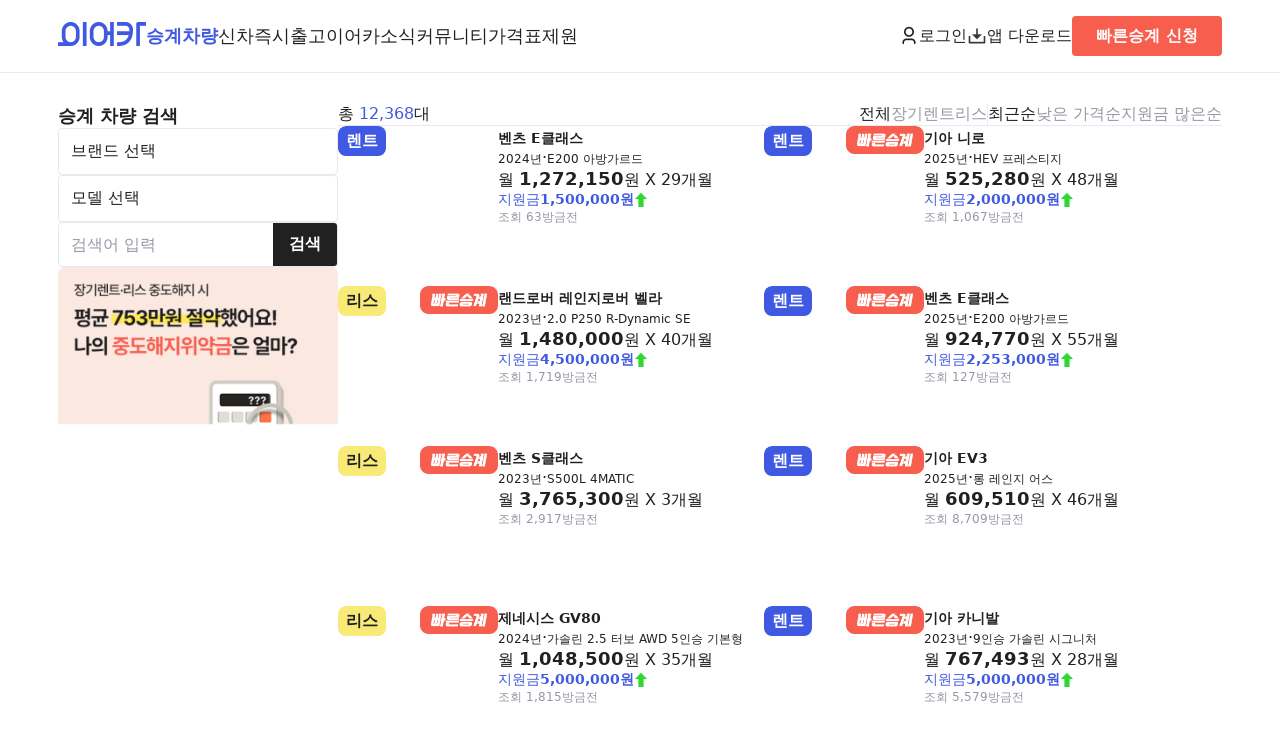

--- FILE ---
content_type: text/html; charset=UTF-8
request_url: https://www.eacar.co.kr/car
body_size: 54477
content:

<!DOCTYPE html>
<html lang="ko">
<head>
	<!-- Google Tag Manager -->
	<script>(function(w,d,s,l,i){w[l]=w[l]||[];w[l].push({'gtm.start':
				new Date().getTime(),event:'gtm.js'});var f=d.getElementsByTagName(s)[0],
			j=d.createElement(s),dl=l!='dataLayer'?'&l='+l:'';j.async=true;j.src=
			'https://www.googletagmanager.com/gtm.js?id='+i+dl;f.parentNode.insertBefore(j,f);
		})(window,document,'script','dataLayer','GTM-WXSRLVP');</script>
	<!-- End Google Tag Manager -->

	<!-- Google tag (gtag.js) -->
	<script async src="https://www.googletagmanager.com/gtag/js?id=AW-316109629"></script>
	<script>
		window.dataLayer = window.dataLayer || [];
		function gtag(){dataLayer.push(arguments);}
		gtag('js', new Date());

		gtag('config', 'AW-316109629');
	</script>
	<!-- Event snippet for 빠른승계신청완료 conversion page
In your html page, add the snippet and call gtag_report_conversion when someone clicks on the chosen link or button. -->
	<script>
		function gtag_report_conversion(send_to, event_name) {
			/*gtag('event', event_name, {
				'send_to': send_to,
				'value' : 1.0,
				'currency': 'KRW'
			});
			return false;*/
		}

		function gtag_report_conversion_premium_request() {
			gtag_report_conversion('AW-316109629/WZKNCLrDisgZEL3m3ZYB', 'conversion');
		}

		function gtag_report_conversion_newcar_request() {
			gtag_report_conversion('AW-316109629/LEXTCKuGjoYbEL3m3ZYB', 'conversion');
		}
		function gtag_report_conversion_trust_request() {
			gtag_report_conversion('AW-316109629/LEXTCKuGjoYbEL3m3ZYB', 'conversion');
		}

	</script>


	<meta name="NaverBot" content="All" />
	<meta name="NaverBot" content="index,follow" />
	<meta name="Yeti" content="All" />
	<meta name="Yeti" content="index,follow" />
	<meta charset="UTF-8" />
	<meta name="viewport" content="width=device-width, initial-scale=1.0, maximum-scale=1.0, user-scalable=0" />
	<link rel="shortcut icon" href="/assets/images/favicon.ico">
	<link rel="stylesheet" as="style" crossorigin href="https://cdn.jsdelivr.net/gh/orioncactus/pretendard@v1.3.9/dist/web/variable/pretendardvariable.min.css" />
	<link rel="stylesheet" href="/assets/css/settings.css?v=1.4.6" />
	<link rel="stylesheet" href="/assets/css/style.css?v=1.4.6" />

	<script type="application/ld+json">
    
	{
	"@context": "https:\/\/schema.org\/",
	"@type": "ItemList",
	"itemListElement": [
		{
			"@type": "ListItem",
			"position": 1,
			"url": "https:\/\/www.eacar.co.kr\/car\/41585",
			"name": "  \uc7a5\uae30\ub80c\ud2b8 \uc2b9\uacc4",
			"image": "https:\/\/static.eacar.co.kr\/attachments\/car\/41585\/1768541635924900_200.jpg"
		},
		{
			"@type": "ListItem",
			"position": 2,
			"url": "https:\/\/www.eacar.co.kr\/car\/37707",
			"name": "  \uc7a5\uae30\ub80c\ud2b8 \uc2b9\uacc4",
			"image": "https:\/\/static.eacar.co.kr\/attachments\/car\/37707\/175280249557050_200.jpg"
		},
		{
			"@type": "ListItem",
			"position": 3,
			"url": "https:\/\/www.eacar.co.kr\/car\/35138",
			"name": "  \ub9ac\uc2a4 \uc2b9\uacc4",
			"image": "https:\/\/static.eacar.co.kr\/attachments\/car\/35138\/174477884259430_200.jpg"
		},
		{
			"@type": "ListItem",
			"position": 4,
			"url": "https:\/\/www.eacar.co.kr\/car\/41492",
			"name": "  \uc7a5\uae30\ub80c\ud2b8 \uc2b9\uacc4",
			"image": "https:\/\/static.eacar.co.kr\/attachments\/car\/41492\/176835140608370_200.jpg"
		},
		{
			"@type": "ListItem",
			"position": 5,
			"url": "https:\/\/www.eacar.co.kr\/car\/33933",
			"name": "  \ub9ac\uc2a4 \uc2b9\uacc4",
			"image": "https:\/\/static.eacar.co.kr\/attachments\/car\/33933\/173950629197060_200.jpg"
		},
		{
			"@type": "ListItem",
			"position": 6,
			"url": "https:\/\/www.eacar.co.kr\/car\/33168",
			"name": "  \uc7a5\uae30\ub80c\ud2b8 \uc2b9\uacc4",
			"image": "https:\/\/static.eacar.co.kr\/attachments\/car\/33168\/173681575037010_200.jpg"
		},
		{
			"@type": "ListItem",
			"position": 7,
			"url": "https:\/\/www.eacar.co.kr\/car\/39500",
			"name": "  \ub9ac\uc2a4 \uc2b9\uacc4",
			"image": "https:\/\/static.eacar.co.kr\/attachments\/car\/39500\/176050732516710_200.jpg"
		},
		{
			"@type": "ListItem",
			"position": 8,
			"url": "https:\/\/www.eacar.co.kr\/car\/26053",
			"name": "  \uc7a5\uae30\ub80c\ud2b8 \uc2b9\uacc4",
			"image": "https:\/\/static.eacar.co.kr\/attachments\/car\/26053\/171230849673040_200.jpg"
		},
		{
			"@type": "ListItem",
			"position": 9,
			"url": "https:\/\/www.eacar.co.kr\/car\/33697",
			"name": "  \uc7a5\uae30\ub80c\ud2b8 \uc2b9\uacc4",
			"image": "https:\/\/static.eacar.co.kr\/attachments\/car\/33697\/173880647532240_200.jpg"
		},
		{
			"@type": "ListItem",
			"position": 10,
			"url": "https:\/\/www.eacar.co.kr\/car\/35643",
			"name": "  \uc7a5\uae30\ub80c\ud2b8 \uc2b9\uacc4",
			"image": "https:\/\/static.eacar.co.kr\/attachments\/car\/35643\/174546559161140_200.jpg"
		}
	]
}
    	
</script>
	<script src="https://accounts.google.com/gsi/client" async defer></script>
	<script src="https://appleid.cdn-apple.com/appleauth/static/jsapi/appleid/1/en_US/appleid.auth.js"></script>
	<script src="https://developers.kakao.com/sdk/js/kakao.js"></script>

	<meta property="og:type" content="website">
	<title>장기렌트 리스 승계 실시간 리스트 - 이어카</title>
	<meta name="description" content="이어카에서 장기렌트 리스 승계 차량을 검색하고 실시간 채팅으로 빠르고 안전한 승계 하세요." />
	<meta name="keywords" content="리스승계, 렌트승계, 장기렌트승계, 승계, 리스, 자동차리스, 중고차리스, 중고차장기렌트, 중고차렌트, 차량렌탈, 중고리스, 수입중고차리스, 중고차리스승계, 수입차리스승계, K5, K8, K3, 그랜져, 쏘나타, 아반떼, 팰리세이드, 투싼, 싼타페, 벤츠, BMW, 아우디, 현대, 기아, 쌍용, SM, 쏘렌토, 소포티지, 렉서스">

	<meta property="og:site_name" content="장기 렌터카 리스 승계 중고차 커뮤니티 신차견적비교 신차장기렌트 신차리스 | 이어카">
	<meta property="og:type" content="website">
	<meta property="og:url" content="https://www.eacar.co.kr/">
	<meta property="og:title" content="장기렌트 리스 승계 실시간 리스트 - 이어카">
	<meta property="og:description" content="이어카에서 장기렌트 리스 승계 차량을 검색하고 실시간 채팅으로 빠르고 안전한 승계 하세요.">
	<meta property="og:image" content="https://www.eacar.co.kr/assets/images/thumbnail_eacar.png?v=1.4.6">
	<meta property="twitter:image" content="https://www.eacar.co.kr/assets/images/thumbnail_eacar.png?v=1.4.6">	<meta property="twitter:url" content="https://www.eacar.co.kr/">
	<meta property="twitter:title" content="장기렌트 리스 승계 실시간 리스트 - 이어카">
	<meta name="twitter:card" content="summary">
	<meta property="twitter:description" content="이어카에서 장기렌트 리스 승계 차량을 검색하고 실시간 채팅으로 빠르고 안전한 승계 하세요.">
	<link rel="canonical" href="https://www.eacar.co.kr/car" />

	<script src="https://code.jquery.com/jquery-3.7.1.min.js" integrity="sha256-/JqT3SQfawRcv/BIHPThkBvs0OEvtFFmqPF/lYI/Cxo=" crossorigin="anonymous"></script>
	<script src="/assets/js/common.js?v=1.4.6"></script>

	<script type="text/javascript" charset="UTF-8" src="//t1.daumcdn.net/kas/static/kp.js"></script>
	<script type="text/javascript">
		kakaoPixel('5695884075889740358').pageView();
	</script>
	<script>
		!function (w, d, t) {
			w.TiktokAnalyticsObject=t;var ttq=w[t]=w[t]||[];ttq.methods=["page","track","identify","instances","debug","on","off","once","ready","alias","group","enableCookie","disableCookie"],ttq.setAndDefer=function(t,e){t[e]=function(){t.push([e].concat(Array.prototype.slice.call(arguments,0)))}};for(var i=0;i<ttq.methods.length;i++)ttq.setAndDefer(ttq,ttq.methods[i]);ttq.instance=function(t){for(var e=ttq._i[t]||[],n=0;n<ttq.methods.length;n++)ttq.setAndDefer(e,ttq.methods[n]);return e},ttq.load=function(e,n){var i="https://analytics.tiktok.com/i18n/pixel/events.js";ttq._i=ttq._i||{},ttq._i[e]=[],ttq._i[e]._u=i,ttq._t=ttq._t||{},ttq._t[e]=+new Date,ttq._o=ttq._o||{},ttq._o[e]=n||{};var o=document.createElement("script");o.type="text/javascript",o.async=!0,o.src=i+"?sdkid="+e+"&lib="+t;var a=document.getElementsByTagName("script")[0];a.parentNode.insertBefore(o,a)};

			ttq.load('CJETTQ3C77U2Q32BT45G');
			ttq.page();
		}(window, document, 'ttq');
	</script>

	<!-- Meta Pixel Code -->
	<script>
		!function(f,b,e,v,n,t,s)
		{if(f.fbq)return;n=f.fbq=function(){n.callMethod?
			n.callMethod.apply(n,arguments):n.queue.push(arguments)};
			if(!f._fbq)f._fbq=n;n.push=n;n.loaded=!0;n.version='2.0';
			n.queue=[];t=b.createElement(e);t.async=!0;
			t.src=v;s=b.getElementsByTagName(e)[0];
			s.parentNode.insertBefore(t,s)}(window, document,'script',
			'https://connect.facebook.net/en_US/fbevents.js');
		fbq('init', '722243839149799');
		fbq('track', 'PageView');
	</script>
	<noscript><img height="1" width="1" style="display:none"
				   src="https://www.facebook.com/tr?id=722243839149799&ev=PageView&noscript=1"
		/></noscript>
	<!-- End Meta Pixel Code -->


	<!-- adsense -->
		<meta name="naver-site-verification" content="5399f1224a5b1b962ca209b46fafab05c6683df2" />

	<!-- Taboola Pixel Code -->
	<script type='text/javascript'>
		window._tfa = window._tfa || [];
		window._tfa.push({notify: 'event', name: 'page_view', id: 1883936});
		!function (t, f, a, x) {
			if (!document.getElementById(x)) {
				t.async = 1;t.src = a;t.id=x;f.parentNode.insertBefore(t, f);
			}
		}(document.createElement('script'),
			document.getElementsByTagName('script')[0],
			'//cdn.taboola.com/libtrc/unip/1883936/tfa.js',
			'tb_tfa_script');
	</script>
	<!-- End of Taboola Pixel Code -->
	<!-- Taboola Pixel Code -->
	<script>
		_tfa.push({notify: 'event', name: 'lead', id: 1883936});
	</script>
	<!-- End of Taboola Pixel Code -->


</head>
<body>
<!-- Google Tag Manager (noscript) -->
<noscript><iframe src="https://www.googletagmanager.com/ns.html?id=GTM-WXSRLVP"
				  height="0" width="0" style="display:none;visibility:hidden"></iframe></noscript>
<!-- End Google Tag Manager (noscript) -->
<script src="//wcs.naver.net/wcslog.js"></script>
<script >
	if(!wcs_add) var wcs_add = {};
	wcs_add["wa"] = "9a68b5a803e0a";
	if(window.wcs) {
		wcs_do();
	}
</script>

<header>
	<div class="container">
		<nav class="p-navbar pc">
			<div class="p-navbar-l">
				<a href="/" class="ci"><img src="/assets/images/ci.png" alt="이어카"></a>
				<ul class="menu">
					<li><a href="/car" class="selected">승계차량</a></li>
					<li><a href="/newcar" class="">신차즉시출고</a></li>
					<!--<li><a href="/bid" class="">견적어때</a></li>-->
					<li><a href="/article" class="">이어카소식</a></li>
					<li><a href="/community" class="">커뮤니티</a></li>
					<li><a href="/price" class="">가격표</a></li>
					<li><a href="/specific" class="">제원</a></li>
				</ul>
			</div>
			<div class="p-navbar-r">
														<button type="button" class="btn-login btn_open_login"><img src="/assets/images/icon_user.png" class="btn-icon">로그인</button>
												<a href="http://go.eacar.co.kr/65d7f81c927ce" target="_blank"><img src="/assets/images/icon_download.png" class="btn-icon">앱 다운로드</a>
				<!--TODO-->

									<a href="/premium/request" class="btn-quick subtitle2">빠른승계 신청</a>
				
			</div>
		</nav>
		<nav class="m-navbar mobile">
			<div class="m-navbar-t">
				<div>
					<div class="btn-menu">
						<a id="btn_open_sidemenu">
							<img src="/assets/images/menu.png" alt="메뉴">
						</a>
					</div>
					<a href="/" class="ci"><img src="/assets/images/ci.png" alt="이어카"></a>
				</div>

				<div>
															<button type="button" class="btn-login btn_open_login deafult">로그인</button>

									
					<a href="/premium/request" class="btn-quick subtitle2">빠른승계 신청</a>
				</div>
			</div>
			<div class="divider"></div>
			<div class="m-navbar-b">
				<ul class="menu">
					<li><a href="/car" class="selected">승계차량</a></li>
					<li><a href="/newcar" class="">신차즉시출고</a></li>
					<!--<li><a href="/bid" class="">견적어때</a></li>-->
					<li><a href="/article" class="">이어카소식</a></li>
					<li><a href="/community" class="">커뮤니티</a></li>
					<li><a href="/price" class="">가격표</a></li>
					<li><a href="/specific" class="">제원</a></li>
				</ul>
			</div>
		</nav>
	</div>
</header>

<div class="m-menu" id="m_side_menu">
	<a class="btn-close" id="btn_close_sidemenu"><img src="/assets/images/close.png" alt="닫기"></a>
			<button class="login subtitle1 btn_open_login" href="#">로그인을 해주세요. <img src="/assets/images/arrow_right.png"></button>
			<ul class="menu">
		<li><a href="/car" class="subtitle2">승계차량</a>
			<ul>
				<li><a href="/car?premium=1">빠른승계차량</a></li>
				<li><a href="/car?contract=1">장기렌트</a></li>
				<li><a href="/car?contract=2">리스</a></li>
			</ul>
		</li>
		<li><a href="/newcar" class="subtitle2">신차즉시출고 <b class="caption1 text-orange050">&nbsp;NEW</b></a>
			<ul>
				<li><a href="/newcar/live">실시간즉시출고</a></li>
				<li><a href="/newcar/model">차종별보기</a></li>
				<li><a href="/newcar/trust">저신용보기</a></li>
				<li><a href="/newcar/business">사업자전용</a></li>
			</ul>
		</li>
		<li><a href="/article" class="subtitle2">이어카소식</a>
			<ul>
				<li><a href="/article">블로그</a></li>
				<li><a href="/channel">이어카채널</a></li>
				<li><a href="/premium">E-스토리</a></li>
				<li><a href="/safe">안전도평가</a></li>
			</ul>
		</li>
		<li><a href="/community" class="subtitle2">커뮤니티</a>
			<ul>
				<li><a href="/community/find">승계찾아줘</a></li>
				<!--<li><a href="/community/newcar">견적어때</a></li>-->
				<li><a href="/community/ai">AI에게 물어봐</a></li>
				<li><a href="/community/free">수다방</a></li>
			</ul>
		</li>
		<!--<li><a href="/bid" class="subtitle2">견적어때 <b class="caption1 text-orange050">&nbsp;NEW</b></a></li>-->
		<li><a href="/price" class="subtitle2">가격표</a></li>
		<li><a href="/specific" class="subtitle2">제원</a></li>
		<li><a href="/notice" class="subtitle2">공지사항</a></li>

	</ul>
	<div class="btn-wrap">
		<a href="http://go.eacar.co.kr/65d8114856868" class="btn-primary">앱 다운로드</a>
		<a href="/premium/request" class="btn-quick">빠른승계 신청</a>
        <button type="button" class="btn-form btn-form btn_pop_request" data-kind="간편상담" data-title="" data-subtitle="간편상담">간편상담</button>
	</div>
</div>


<main class="car">
	<div class="container">
		<aside>
			<h2 class="subtitle1 pc">승계 차량 검색</h2>
			<form name="frmSearch" id="frmSearch">
			<div class="box-wrap">
				<div class="box">
					<select name="brand" class="search_select search_brand" >
						<option value="" disabled selected>브랜드 선택</option>
						<option value="">전체</option>
												<option value="2" >기아 (4,406개)</option>
												<option value="5" >현대 (2,999개)</option>
												<option value="146" >제네시스 (1,497개)</option>
												<option value="68" >벤츠 (946개)</option>
												<option value="67" >BMW (911개)</option>
												<option value="1" >쉐보레(대우) (245개)</option>
												<option value="70" >아우디 (215개)</option>
												<option value="4" >쌍용 (214개)</option>
												<option value="3" >르노삼성 (167개)</option>
												<option value="139" >테슬라 (167개)</option>
												<option value="72" >미니 (92개)</option>
												<option value="82" >랜드로버 (72개)</option>
												<option value="120" >포르쉐 (70개)</option>
												<option value="71" >폭스바겐 (54개)</option>
												<option value="74" >볼보 (47개)</option>
												<option value="111" >지프 (46개)</option>
												<option value="118" >포드 (45개)</option>
												<option value="78" >렉서스 (23개)</option>
												<option value="273" >폴스타 (23개)</option>
												<option value="88" >마세라티 (22개)</option>
												<option value="87" >링컨 (21개)</option>
												<option value="110" >재규어 (15개)</option>
												<option value="112" >캐딜락 (13개)</option>
												<option value="77" >도요타 (8개)</option>
												<option value="93" >벤틀리 (6개)</option>
												<option value="73" >푸조 (5개)</option>
												<option value="241" >DS (2개)</option>
												<option value="81" >람보르기니 (2개)</option>
												<option value="102" >시트로엥 (2개)</option>
												<option value="140" >맥라렌 (1개)</option>
												<option value="282" >신위안(제이스 모빌리티) (1개)</option>
												<option value="109" >인피니티 (1개)</option>
												<option value="125" >혼다 (1개)</option>
												<option value="117" >페라리 (1개)</option>
											</select>
				</div>
				<div class="box">
					<select name="model" class="search_select search_model" >
						<option value="" disabled selected>모델 선택</option>
						<option value="">전체</option>
											</select>
				</div>
				<!--<div class="box btn-box text-grey050"><a>영상 매물만 보기</a></div>-->
				<div class="box">
					<input type="text" placeholder="검색어 입력" name="query" value="">
					<button class="btn-grey btn_search"><b>검색</b></button>
				</div>
			</div>
				<input type="hidden" name="contract" value=""/>
				<input type="hidden" name="sort" value="최근순"/>
				<input type="hidden" name="page" value="1"/>
			</form>
			<a class="banner-quick-side" href="/premium/request">
				<img src="/assets/images/quick_banner_01.png">
			</a>
		</aside>
		<section class="car-list-wrap">
			<div class="list-filter">
				<p class="list-num">총 <span class="text-primary">12,368</span>대</p>
				<div>
					<ul class="type">
						<li class="selected"><a href="?sort=%EC%B5%9C%EA%B7%BC%EC%88%9C&contract=&page=1">전체</a></li>
						<li class=""><a href="?sort=%EC%B5%9C%EA%B7%BC%EC%88%9C&contract=1&page=1">장기렌트</a></li>
						<li class=""><a href="?sort=%EC%B5%9C%EA%B7%BC%EC%88%9C&contract=2&page=1">리스</a></li>
					</ul>
					<ul class="sort">
												<li class="selected"><a href="?sort=%EC%B5%9C%EA%B7%BC%EC%88%9C&contract=&page=1">최근순</a></li>
												<li class=""><a href="?sort=%EB%82%AE%EC%9D%80+%EA%B0%80%EA%B2%A9%EC%88%9C&contract=&page=1">낮은 가격순</a></li>
												<li class=""><a href="?sort=%EC%A7%80%EC%9B%90%EA%B8%88+%EB%A7%8E%EC%9D%80%EC%88%9C&contract=&page=1">지원금 많은순</a></li>
											</ul>
				</div>
			</div>
			<div class="divider"></div>
			<ul class="car-list">
									
<li class="car-card-h">
					<a class="select-area position-relative" href="/car/41585">
												<div class="car-card-hl" style="background-image: url(https://static.eacar.co.kr/attachments/car/41585/1768541635924900_200.jpg) !important;">
							<span class="badge-type-rent">렌트</span>
							
						</div>
						<div class="car-card-hr">
							<div>
								<h3 class="subtitle3 model">벤츠 E클래스</h3>
								<p class="spec">
									<span>2024년</span>·<span>E200 아방가르드</span>
								</p>
							</div>
							<p class="price">
								월 <span class="subtitle1">1,272,150</span>원 X <span>29</span>개월
							</p>
							<p class="money text-primary">지원금<b class="text-primary">1,500,000원</b><img src="/assets/images/up_arrow.png" alt=""></p>
							<div class="info">
								<span class="text-grey050">조회 63</span>
								<span class="text-grey050">방금전</span>
							</div>
							
						</div>
						
					</a>
				</li>
									
<li class="car-card-h">
					<a class="select-area position-relative" href="/car/37707">
												<div class="car-card-hl" style="background-image: url(https://static.eacar.co.kr/attachments/car/37707/175280249557050_200.jpg) !important;">
							<span class="badge-type-rent">렌트</span>
							<img src="/assets/images/badge_quick.png" alt="빠른승계" class="badge-quick">
						</div>
						<div class="car-card-hr">
							<div>
								<h3 class="subtitle3 model">기아 니로</h3>
								<p class="spec">
									<span>2025년</span>·<span>HEV 프레스티지</span>
								</p>
							</div>
							<p class="price">
								월 <span class="subtitle1">525,280</span>원 X <span>48</span>개월
							</p>
							<p class="money text-primary">지원금<b class="text-primary">2,000,000원</b><img src="/assets/images/up_arrow.png" alt=""></p>
							<div class="info">
								<span class="text-grey050">조회 1,067</span>
								<span class="text-grey050">방금전</span>
							</div>
							
						</div>
						
					</a>
				</li>
									
<li class="car-card-h">
					<a class="select-area position-relative" href="/car/35138">
												<div class="car-card-hl" style="background-image: url(https://static.eacar.co.kr/attachments/car/35138/174477884259430_200.jpg) !important;">
							<span class="badge-type-lease">리스</span>
							<img src="/assets/images/badge_quick.png" alt="빠른승계" class="badge-quick">
						</div>
						<div class="car-card-hr">
							<div>
								<h3 class="subtitle3 model">랜드로버 레인지로버 벨라</h3>
								<p class="spec">
									<span>2023년</span>·<span>2.0 P250 R-Dynamic SE</span>
								</p>
							</div>
							<p class="price">
								월 <span class="subtitle1">1,480,000</span>원 X <span>40</span>개월
							</p>
							<p class="money text-primary">지원금<b class="text-primary">4,500,000원</b><img src="/assets/images/up_arrow.png" alt=""></p>
							<div class="info">
								<span class="text-grey050">조회 1,719</span>
								<span class="text-grey050">방금전</span>
							</div>
							
						</div>
						
					</a>
				</li>
									
<li class="car-card-h">
					<a class="select-area position-relative" href="/car/41492">
												<div class="car-card-hl" style="background-image: url(https://static.eacar.co.kr/attachments/car/41492/176835140608370_200.jpg) !important;">
							<span class="badge-type-rent">렌트</span>
							<img src="/assets/images/badge_quick.png" alt="빠른승계" class="badge-quick">
						</div>
						<div class="car-card-hr">
							<div>
								<h3 class="subtitle3 model">벤츠 E클래스</h3>
								<p class="spec">
									<span>2025년</span>·<span>E200 아방가르드</span>
								</p>
							</div>
							<p class="price">
								월 <span class="subtitle1">924,770</span>원 X <span>55</span>개월
							</p>
							<p class="money text-primary">지원금<b class="text-primary">2,253,000원</b><img src="/assets/images/up_arrow.png" alt=""></p>
							<div class="info">
								<span class="text-grey050">조회 127</span>
								<span class="text-grey050">방금전</span>
							</div>
							
						</div>
						
					</a>
				</li>
									
<li class="car-card-h">
					<a class="select-area position-relative" href="/car/33933">
												<div class="car-card-hl" style="background-image: url(https://static.eacar.co.kr/attachments/car/33933/173950629197060_200.jpg) !important;">
							<span class="badge-type-lease">리스</span>
							<img src="/assets/images/badge_quick.png" alt="빠른승계" class="badge-quick">
						</div>
						<div class="car-card-hr">
							<div>
								<h3 class="subtitle3 model">벤츠 S클래스</h3>
								<p class="spec">
									<span>2023년</span>·<span>S500L 4MATIC</span>
								</p>
							</div>
							<p class="price">
								월 <span class="subtitle1">3,765,300</span>원 X <span>3</span>개월
							</p>
							
							<div class="info">
								<span class="text-grey050">조회 2,917</span>
								<span class="text-grey050">방금전</span>
							</div>
							
						</div>
						
					</a>
				</li>
									
<li class="car-card-h">
					<a class="select-area position-relative" href="/car/33168">
												<div class="car-card-hl" style="background-image: url(https://static.eacar.co.kr/attachments/car/33168/173681575037010_200.jpg) !important;">
							<span class="badge-type-rent">렌트</span>
							<img src="/assets/images/badge_quick.png" alt="빠른승계" class="badge-quick">
						</div>
						<div class="car-card-hr">
							<div>
								<h3 class="subtitle3 model">기아 EV3</h3>
								<p class="spec">
									<span>2025년</span>·<span>롱 레인지 어스</span>
								</p>
							</div>
							<p class="price">
								월 <span class="subtitle1">609,510</span>원 X <span>46</span>개월
							</p>
							
							<div class="info">
								<span class="text-grey050">조회 8,709</span>
								<span class="text-grey050">방금전</span>
							</div>
							
						</div>
						
					</a>
				</li>
									
<li class="car-card-h">
					<a class="select-area position-relative" href="/car/39500">
												<div class="car-card-hl" style="background-image: url(https://static.eacar.co.kr/attachments/car/39500/176050732516710_200.jpg) !important;">
							<span class="badge-type-lease">리스</span>
							<img src="/assets/images/badge_quick.png" alt="빠른승계" class="badge-quick">
						</div>
						<div class="car-card-hr">
							<div>
								<h3 class="subtitle3 model">제네시스 GV80</h3>
								<p class="spec">
									<span>2024년</span>·<span>가솔린 2.5 터보 AWD 5인승 기본형</span>
								</p>
							</div>
							<p class="price">
								월 <span class="subtitle1">1,048,500</span>원 X <span>35</span>개월
							</p>
							<p class="money text-primary">지원금<b class="text-primary">5,000,000원</b><img src="/assets/images/up_arrow.png" alt=""></p>
							<div class="info">
								<span class="text-grey050">조회 1,815</span>
								<span class="text-grey050">방금전</span>
							</div>
							
						</div>
						
					</a>
				</li>
									
<li class="car-card-h">
					<a class="select-area position-relative" href="/car/26053">
												<div class="car-card-hl" style="background-image: url(https://static.eacar.co.kr/attachments/car/26053/171230849673040_200.jpg) !important;">
							<span class="badge-type-rent">렌트</span>
							<img src="/assets/images/badge_quick.png" alt="빠른승계" class="badge-quick">
						</div>
						<div class="car-card-hr">
							<div>
								<h3 class="subtitle3 model">기아 카니발</h3>
								<p class="spec">
									<span>2023년</span>·<span>9인승 가솔린 시그니처</span>
								</p>
							</div>
							<p class="price">
								월 <span class="subtitle1">767,493</span>원 X <span>28</span>개월
							</p>
							<p class="money text-primary">지원금<b class="text-primary">5,000,000원</b><img src="/assets/images/up_arrow.png" alt=""></p>
							<div class="info">
								<span class="text-grey050">조회 5,579</span>
								<span class="text-grey050">방금전</span>
							</div>
							
						</div>
						
					</a>
				</li>
									
<li class="car-card-h">
					<a class="select-area position-relative" href="/car/33697">
												<div class="car-card-hl" style="background-image: url(https://static.eacar.co.kr/attachments/car/33697/173880647532240_200.jpg) !important;">
							<span class="badge-type-rent">렌트</span>
							<img src="/assets/images/badge_quick.png" alt="빠른승계" class="badge-quick">
						</div>
						<div class="car-card-hr">
							<div>
								<h3 class="subtitle3 model">기아 K3</h3>
								<p class="spec">
									<span>2024년</span>·<span>1.6 가솔린 프레스티지</span>
								</p>
							</div>
							<p class="price">
								월 <span class="subtitle1">419,870</span>원 X <span>39</span>개월
							</p>
							
							<div class="info">
								<span class="text-grey050">조회 2,504</span>
								<span class="text-grey050">방금전</span>
							</div>
							
						</div>
						
					</a>
				</li>
									
<li class="car-card-h">
					<a class="select-area position-relative" href="/car/35643">
												<div class="car-card-hl" style="background-image: url(https://static.eacar.co.kr/attachments/car/35643/174546559161140_200.jpg) !important;">
							<span class="badge-type-rent">렌트</span>
							<img src="/assets/images/badge_quick.png" alt="빠른승계" class="badge-quick">
						</div>
						<div class="car-card-hr">
							<div>
								<h3 class="subtitle3 model">제네시스 G80</h3>
								<p class="spec">
									<span>2024년</span>·<span>가솔린 2.5 터보 2WD 기본형</span>
								</p>
							</div>
							<p class="price">
								월 <span class="subtitle1">983,840</span>원 X <span>18</span>개월
							</p>
							<p class="money text-primary">지원금<b class="text-primary">3,000,000원</b><img src="/assets/images/up_arrow.png" alt=""></p>
							<div class="info">
								<span class="text-grey050">조회 3,292</span>
								<span class="text-grey050">방금전</span>
							</div>
							
						</div>
						
					</a>
				</li>
									
<li class="car-card-h">
					<a class="select-area position-relative" href="/car/40240">
												<div class="car-card-hl" style="background-image: url(https://static.eacar.co.kr/attachments/car/40240/176342976974410_200.jpg) !important;">
							<span class="badge-type-rent">렌트</span>
							<img src="/assets/images/badge_quick.png" alt="빠른승계" class="badge-quick">
						</div>
						<div class="car-card-hr">
							<div>
								<h3 class="subtitle3 model">현대 그랜저</h3>
								<p class="spec">
									<span>2025년</span>·<span>1.6 캘리그래피</span>
								</p>
							</div>
							<p class="price">
								월 <span class="subtitle1">720,508</span>원 X <span>29</span>개월
							</p>
							<p class="money text-primary">지원금<b class="text-primary">2,000,000원</b><img src="/assets/images/up_arrow.png" alt=""></p>
							<div class="info">
								<span class="text-grey050">조회 1,277</span>
								<span class="text-grey050">방금전</span>
							</div>
							
						</div>
						
					</a>
				</li>
									
<li class="car-card-h">
					<a class="select-area position-relative" href="/car/41298">
												<div class="car-card-hl" style="background-image: url(https://static.eacar.co.kr/attachments/car/41298/176775641672550_200.jpg) !important;">
							<span class="badge-type-rent">렌트</span>
							<img src="/assets/images/badge_quick.png" alt="빠른승계" class="badge-quick">
						</div>
						<div class="car-card-hr">
							<div>
								<h3 class="subtitle3 model">기아 쏘렌토</h3>
								<p class="spec">
									<span>2024년</span>·<span>HEV 1.6 2WD 5인승 시그니처</span>
								</p>
							</div>
							<p class="price">
								월 <span class="subtitle1">764,700</span>원 X <span>44</span>개월
							</p>
							<p class="money text-primary">지원금<b class="text-primary">2,000,000원</b><img src="/assets/images/up_arrow.png" alt=""></p>
							<div class="info">
								<span class="text-grey050">조회 241</span>
								<span class="text-grey050">방금전</span>
							</div>
							
						</div>
						
					</a>
				</li>
									
<li class="car-card-h">
					<a class="select-area position-relative" href="/car/41669">
												<div class="car-card-hl" style="background-image: url(https://static.eacar.co.kr/attachments/car/41669/176914151699080_200.jpg) !important;">
							<span class="badge-type-rent">렌트</span>
							<img src="/assets/images/badge_quick.png" alt="빠른승계" class="badge-quick">
						</div>
						<div class="car-card-hr">
							<div>
								<h3 class="subtitle3 model">현대 아이오닉 5</h3>
								<p class="spec">
									<span>2023년</span>·<span>Long Range 2WD 익스클루시브</span>
								</p>
							</div>
							<p class="price">
								월 <span class="subtitle1">702,000</span>원 X <span>21</span>개월
							</p>
							
							<div class="info">
								<span class="text-grey050">조회 11</span>
								<span class="text-grey050">방금전</span>
							</div>
							
						</div>
						
					</a>
				</li>
									
<li class="car-card-h">
					<a class="select-area position-relative" href="/car/36348">
												<div class="car-card-hl" style="background-image: url(https://static.eacar.co.kr/attachments/car/36348/174771347095120_200.jpg) !important;">
							<span class="badge-type-rent">렌트</span>
							<img src="/assets/images/badge_quick.png" alt="빠른승계" class="badge-quick">
						</div>
						<div class="car-card-hr">
							<div>
								<h3 class="subtitle3 model">르노(삼성) 그랑 콜레오스</h3>
								<p class="spec">
									<span>2025년</span>·<span>1.5 HEV 아이코닉</span>
								</p>
							</div>
							<p class="price">
								월 <span class="subtitle1">620,070</span>원 X <span>47</span>개월
							</p>
							<p class="money text-primary">지원금<b class="text-primary">3,000,000원</b><img src="/assets/images/up_arrow.png" alt=""></p>
							<div class="info">
								<span class="text-grey050">조회 4,056</span>
								<span class="text-grey050">1시간 전</span>
							</div>
							
						</div>
						
					</a>
				</li>
									
<li class="car-card-h">
					<a class="select-area position-relative" href="/car/25342">
												<div class="car-card-hl" style="background-image: url(https://static.eacar.co.kr/attachments/car/25342/176705656450820_200.jpg) !important;">
							<span class="badge-type-lease">리스</span>
							<img src="/assets/images/badge_quick.png" alt="빠른승계" class="badge-quick">
						</div>
						<div class="car-card-hr">
							<div>
								<h3 class="subtitle3 model">기아 레이</h3>
								<p class="spec">
									<span>2024년</span>·<span>에어</span>
								</p>
							</div>
							<p class="price">
								월 <span class="subtitle1">339,300</span>원 X <span>33</span>개월
							</p>
							
							<div class="info">
								<span class="text-grey050">조회 531</span>
								<span class="text-grey050">1시간 전</span>
							</div>
							
						</div>
						
					</a>
				</li>
									
<li class="car-card-h">
					<a class="select-area position-relative" href="/car/40019">
												<div class="car-card-hl" style="background-image: url(https://static.eacar.co.kr/attachments/car/40019/176249636756310_200.jpg) !important;">
							<span class="badge-type-rent">렌트</span>
							<img src="/assets/images/badge_quick.png" alt="빠른승계" class="badge-quick">
						</div>
						<div class="car-card-hr">
							<div>
								<h3 class="subtitle3 model">제네시스 G80</h3>
								<p class="spec">
									<span>2024년</span>·<span>가솔린 2.5 터보 AWD 기본형</span>
								</p>
							</div>
							<p class="price">
								월 <span class="subtitle1">1,337,160</span>원 X <span>34</span>개월
							</p>
							<p class="money text-primary">지원금<b class="text-primary">11,000,000원</b><img src="/assets/images/up_arrow.png" alt=""></p>
							<div class="info">
								<span class="text-grey050">조회 856</span>
								<span class="text-grey050">1시간 전</span>
							</div>
							
						</div>
						
					</a>
				</li>
									
<li class="car-card-h">
					<a class="select-area position-relative" href="/car/41440">
												<div class="car-card-hl" style="background-image: url(https://static.eacar.co.kr/attachments/car/41440/176826578131170_200.jpg) !important;">
							<span class="badge-type-rent">렌트</span>
							<img src="/assets/images/badge_quick.png" alt="빠른승계" class="badge-quick">
						</div>
						<div class="car-card-hr">
							<div>
								<h3 class="subtitle3 model">현대 아반떼</h3>
								<p class="spec">
									<span>2025년</span>·<span>인스퍼레이션</span>
								</p>
							</div>
							<p class="price">
								월 <span class="subtitle1">468,160</span>원 X <span>30</span>개월
							</p>
							<p class="money text-primary">지원금<b class="text-primary">1,500,000원</b><img src="/assets/images/up_arrow.png" alt=""></p>
							<div class="info">
								<span class="text-grey050">조회 138</span>
								<span class="text-grey050">1시간 전</span>
							</div>
							
						</div>
						
					</a>
				</li>
									
<li class="car-card-h">
					<a class="select-area position-relative" href="/car/39448">
												<div class="car-card-hl" style="background-image: url(https://static.eacar.co.kr/attachments/car/39448/176542413575360_200.jpg) !important;">
							<span class="badge-type-rent">렌트</span>
							<img src="/assets/images/badge_quick.png" alt="빠른승계" class="badge-quick">
						</div>
						<div class="car-card-hr">
							<div>
								<h3 class="subtitle3 model">기아 카니발</h3>
								<p class="spec">
									<span>2025년</span>·<span>9인승 디젤 노블레스</span>
								</p>
							</div>
							<p class="price">
								월 <span class="subtitle1">642,851</span>원 X <span>40</span>개월
							</p>
							<p class="money text-primary">지원금<b class="text-primary">1,000,000원</b><img src="/assets/images/up_arrow.png" alt=""></p>
							<div class="info">
								<span class="text-grey050">조회 636</span>
								<span class="text-grey050">1시간 전</span>
							</div>
							
						</div>
						
					</a>
				</li>
									
<li class="car-card-h">
					<a class="select-area position-relative" href="/car/41100">
												<div class="car-card-hl" style="background-image: url(https://static.eacar.co.kr/attachments/car/41100/1767159979082400_200.jpg) !important;">
							<span class="badge-type-rent">렌트</span>
							
						</div>
						<div class="car-card-hr">
							<div>
								<h3 class="subtitle3 model">기아 쏘렌토</h3>
								<p class="spec">
									<span>2024년</span>·<span>HEV 1.6 4WD 5인승 노블레스</span>
								</p>
							</div>
							<p class="price">
								월 <span class="subtitle1">684,000</span>원 X <span>39</span>개월
							</p>
							<p class="money text-primary">지원금<b class="text-primary">3,000,000원</b><img src="/assets/images/up_arrow.png" alt=""></p>
							<div class="info">
								<span class="text-grey050">조회 285</span>
								<span class="text-grey050">1시간 전</span>
							</div>
							
						</div>
						
					</a>
				</li>
									
<li class="car-card-h">
					<a class="select-area position-relative" href="/car/40378">
												<div class="car-card-hl" style="background-image: url(https://static.eacar.co.kr/attachments/car/40378/176404093706460_200.jpg) !important;">
							<span class="badge-type-lease">리스</span>
							<img src="/assets/images/badge_quick.png" alt="빠른승계" class="badge-quick">
						</div>
						<div class="car-card-hr">
							<div>
								<h3 class="subtitle3 model">벤츠 S클래스</h3>
								<p class="spec">
									<span>2024년</span>·<span>S500L 4MATIC</span>
								</p>
							</div>
							<p class="price">
								월 <span class="subtitle1">2,763,945</span>원 X <span>43</span>개월
							</p>
							<p class="money text-primary">지원금<b class="text-primary">10,000,000원</b><img src="/assets/images/up_arrow.png" alt=""></p>
							<div class="info">
								<span class="text-grey050">조회 822</span>
								<span class="text-grey050">1시간 전</span>
							</div>
							
						</div>
						
					</a>
				</li>
							</ul>
			<ul class="p-pagination pc"><li class="selected"><a href="?sort=%EC%B5%9C%EA%B7%BC%EC%88%9C&contract=&page=1" class="page-link" data-page="1">1</a></li><li ><a href="?sort=%EC%B5%9C%EA%B7%BC%EC%88%9C&contract=&page=2" class="page-link" data-page="2">2</a></li><li ><a href="?sort=%EC%B5%9C%EA%B7%BC%EC%88%9C&contract=&page=3" class="page-link" data-page="3">3</a></li><li ><a href="?sort=%EC%B5%9C%EA%B7%BC%EC%88%9C&contract=&page=4" class="page-link" data-page="4">4</a></li><li ><a href="?sort=%EC%B5%9C%EA%B7%BC%EC%88%9C&contract=&page=5" class="page-link" data-page="5">5</a></li><li ><a href="?sort=%EC%B5%9C%EA%B7%BC%EC%88%9C&contract=&page=6" class="page-link" data-page="6">6</a></li><li ><a href="?sort=%EC%B5%9C%EA%B7%BC%EC%88%9C&contract=&page=7" class="page-link" data-page="7">7</a></li><li ><a href="?sort=%EC%B5%9C%EA%B7%BC%EC%88%9C&contract=&page=8" class="page-link" data-page="8">8</a></li><li ><a href="?sort=%EC%B5%9C%EA%B7%BC%EC%88%9C&contract=&page=9" class="page-link" data-page="9">9</a></li><li ><a href="?sort=%EC%B5%9C%EA%B7%BC%EC%88%9C&contract=&page=10" class="page-link" data-page="10">10</a></li><li ><a href="?sort=%EC%B5%9C%EA%B7%BC%EC%88%9C&contract=&page=11" data-page="11" ><img src="/assets/images/arrow_right.png" alt="다음"></a></li></ul><ul class="m-pagination mobilef"><li class="selected"><a href="?sort=%EC%B5%9C%EA%B7%BC%EC%88%9C&contract=&page=1" class="page-link" data-page="1">1</a></li><li ><a href="?sort=%EC%B5%9C%EA%B7%BC%EC%88%9C&contract=&page=2" class="page-link" data-page="2">2</a></li><li ><a href="?sort=%EC%B5%9C%EA%B7%BC%EC%88%9C&contract=&page=3" class="page-link" data-page="3">3</a></li><li ><a href="?sort=%EC%B5%9C%EA%B7%BC%EC%88%9C&contract=&page=4" class="page-link" data-page="4">4</a></li><li ><a href="?sort=%EC%B5%9C%EA%B7%BC%EC%88%9C&contract=&page=5" class="page-link" data-page="5">5</a></li><li ><a href="?sort=%EC%B5%9C%EA%B7%BC%EC%88%9C&contract=&page=6" data-page="6" ><img src="/assets/images/arrow_right.png" alt="다음"></a></li></ul>		</section>
	</div>
</main><div class="wrapper-modal" id="div_pop_request" style="display:none">
	<div class="main-modal form-live">
		<button type="button" class="btn-close div_pop_reuqest_close"><img src="/assets/images/icon_close.png" alt="창 닫기"></button>
		<div class="container-modal main-modal-title">
			<p class="text-grey050 subtitle3 car_selected_title"></p>
			<b class="subtitle1 car_selected"></b>
			<p class="body3">고객님, 매니저의 상담 도움이 필요하신가요?<br>핸드폰 번호로 곧 연락을 드리겠습니다.</p>
		</div>
		<form>
			<input type="hidden" name="car" />
			<input type="hidden" name="admin" />
			<input type="hidden" name="kind" value="" />
			<div class="container-modal select-type">
				<b>상담 받고 싶은 내용을 선택해 주세요.</b>
				<div class="wrapper">
					<label>
						<input type="radio" name="contact_type" value="승계" checked>
						<span>승계 상담</span>
					</label>
					<label>
						<input type="radio" name="contact_type" value="신차">
						<span>신차 상담</span>
					</label>
				</div>
			</div>
			<div class="container-modal form-newcar2">
				<label for="form-newcar-name2">이름</label>
				<input type="text" name="name" id="form-newcar-name2" placeholder="성함을 입력해 주세요">
				<label for="form-newcar-phone2">연락처</label>
				<input type="tel" name="phone" class="phone_number_field" id="form-newcar-phone2" placeholder="'-'없이 번호만 입력해 주세요" maxlength="13" value="">
				<div class="wrapper">
					<input type="checkbox" id="form-db-agree2" name="agree">
					<label for="form-db-agree2" class="body3">개인정보 수집 동의 <span class="text-red050">*</span></label>
					<!--<a class="text-grey050 body3 show-privacy">자세히 보기</a>-->
				</div>
				<iframe class="box" src="https://app.eacar.co.kr/page/privacy_app" style="height: 90px;"></iframe>
				<button type="button" class="btn-primary btn_newcar_submit">상담받기</button>
			</div>
		</form>
	</div>
	<div class="main-modal form-manager" style="display:none">
		<button type="button" class="btn-close" href=""><img src="/assets/images/icon_close.png" alt="창 닫기"></button>
		<div class="container-modal main-modal-title">
			<p class="text-grey050 subtitle3">매니저 상담 신청</p>
			<b class="subtitle1">임준영 매니저</b>
			<p class="body3">고객님의 신청 내용을 확인한 후<br>빠르게 연락드리겠습니다.</p>
		</div>
		<form>
			<div class="container-modal select-type">
				<b>상담 받고 싶은 내용을 선택해 주세요.</b>
				<div class="wrapper">
					<label>
						<input type="checkbox">
						<span>승계 이어주기</span>
					</label>
					<label>
						<input type="checkbox">
						<span>승계 이어받기</span>
					</label>
					<label>
						<input type="checkbox">
						<span>신차상담</span>
					</label>
				</div>
			</div>
			<div class="container-modal form-newcar2">
				<label for="form-newcar-name2">이름</label>
				<input type="text" name="form-newcar-name2" id="form-newcar-name2" placeholder="성함을 입력해 주세요">
				<label for="form-newcar-phone2">연락처</label>
				<input type="tel" name="form-newcar-phone2" id="form-newcar-phone2" placeholder="'-'없이 번호만 입력해 주세요" maxlength="13" value="">
				<div class="wrapper">
					<input type="checkbox" id="form-newcar-agree2" name="form-newcar-agree2">
					<label for="form-newcar-agree2" class="body3">개인정보 수집 동의 <span class="text-red050">*</span></label>
					<a class="text-grey050 body3 show-privacy">자세히 보기</a>
				</div>
				<button type="submit" class="btn-primary">상담받기</button>
			</div>
		</form>
	</div>
</div>

<div class="privacy-modal" id="div_privacy_modal" style="display:none">
	<div class="wrapper">
		<iframe class="box privacy" src="https://app.eacar.co.kr/page/privacy_phone"></iframe>
		<button type="button" class="btn-primary btn_close_privacy_modal">닫기</button>
	</div>
</div>

<div class="detail-form-wrap newcar-detail-form-wrap" id="default_newcar_form">
	<div class="detail-form">
		<div class="detail-form-car-info car_title_section">
			<div class="container">
				<div>
					<!--<p class="model text-grey060 car_name"></p>-->
					<p class="price subtitle1 car_name"></p>
				</div>
				<img src="" alt="" class="car-img car_image">
			</div>
		</div>
		<div class="divider car_title_section"></div>
		<section class="newcar-form">
			<form class="frmNewcarDefault">
			<div class="container">
				<p class="subtitle1">고객님, <span class="text-primary subtitle1">전문가</span>의 상담 도움이 필요하신가요?<br>핸드폰 번호로 곧 연락드리겠습니다.</p>
				<label class="label">연락처</label>
				<div class="box">
					<input type="tel" placeholder="숫자만 입력해주세요." name="phone" class="phone_number_field" maxlength="13" value="">
				</div>

				<label class="label">차종</label>
				<div class="box">
					<input type="text" placeholder="희망 차종을 입력해주세요." name="car" >
				</div>
				<div class="privacy-check">
					<input type="checkbox" id="form_check_default" name="agree">
					<label for="form_check_default">개인정보 수집/이용 동의</label>
					<!--<a class="text-grey050 btn_toggle_privacy">자세히 보기</a>-->
				</div>
				<iframe class="box" src="https://app.eacar.co.kr/page/privacy_app"></iframe>
				<a href="#" class="subtitle1 btn-primary disabled btn_newcar_submit">네, 상담 연락주세요.</a>
			</div>
				<input type="hidden" name="kind" value=""/>
			</form>
		</section>
		<a class="btn-close close_default_newcar_form" href="#"><img src="/assets/images/close.png" alt="닫기"></a>
	</div>
	<!--<div class="detail-form">
		<section class="detail-form-alert">
			<div class="container">
				<p class="subtitle1">신청 완료</p>
				<p>신청이 완료되었습니다.</p>
				<a href="#" class="subtitle1 btn-primary">확인</a>
			</div>
		</section>
	</div>-->
</div>

<footer>
	<div class="container">
		<div>
			<a class="subtitle2 mobile" href="http://go.eacar.co.kr/65d7fb0dabc9d">이어카 앱 다운로드</a>
			<ul class="menu">
				<li><a href="/premium/request">빠른승계</a></li>
				<li><a href="/car">승계차량</a></li>
				<li><a href="/newcar">신차즉시출고</a></li>
				<li><a href="/article">이어카소식</a></li>
				<li><a href="/community">커뮤니티</a></li>
				<!--<li><a href="/bid">견적어때</a></li>-->
				<li><a href="/price">가격표</a></li>
				<li><a href="/specific">제원</a></li>
			</ul>
			<div class="download">
				<h2 class="subtitle2 pc">이어카 앱 다운로드</h2>
				<div class="pc">
					<a href="https://play.google.com/store/apps/details?id=kr.co.eacar.www&referrer=utm_source%3Deacar%26utm_medium%3D65d7fd798b694" target="_blank"><img src="/assets/images/playstore.png" alt="">플레이스토어</a>
					<a href="https://apps.apple.com/KR/app/id1546176909?mt=8" target="_blank"><img src="/assets/images/appstore.png" alt="">앱스토어</a>
				</div>
			</div>
		</div>
		<div class="divider"></div>
		<ul class="list">
			<li><a href="/privacy.html" target="_blank">개인정보처리방침</a></li>
			<li><a href="/terms.html" target="_blank">이용약관</a></li>
			<li><a href="/recruit">채용공고</a></li>
			<li><a href="/notice">공지사항</a></li>
			<li><a href="/company/brand" >브랜드</a></li>
		</ul>
		<div class="divider"></div>
		<div class="info">
			<strong class="subtitle2">주식회사 이어카</strong>
			<ul>
				<li>대표 유우재</li>
				<li>인천광역시 부평구 주부토로 236, D동 1514호</li>
				<li>cs@eacar.co.kr</li>
				<li>1877-2520</li>
				<li>사업자 등록번호 539-88-02334</li>
			</ul>
			<p class="notice">이어카는 통신판매 중개자로서 통신판매의 당사자가 아니며, 상품, 거래정보, 거래에 대하여 책임을 지지 않습니다.</p>
			<p class="copyright">Copyrightⓒ eacar. All right reserved.</p>
			<div>
								<div class="social">
					<a href="https://www.facebook.com/eacarapp" target="_blank"><img src="/assets/images/social01.png" alt="페이스북"></a>
					<a href="https://www.instagram.com/eacar.app" target="_blank"><img src="/assets/images/social02.png" alt="인스타그램"></a>
					<a href="https://blog.naver.com/eacar" target="_blank"><img src="/assets/images/social03.png" alt="블로그"></a>
					<a href="http://pf.kakao.com/_auxhexb" target="_blank"><img src="/assets/images/social04.png" alt="카카오톡"></a>
					<a href="https://www.youtube.com/@EACAR-APP" target="_blank"><img src="/assets/images/social05.png" alt="유튜브"></a>
				</div>
			</div>
		</div>
	</div>
</footer>

<!--<a href="http://go.eacar.co.kr/65e6cd6290a2f" class="btn-primary download-app">
	앱 다운로드
</a>-->
<!-- display: flex -->
<div class="detail-form-wrap" style="display: none;" id="pop_login">
	<div class="detail-form">
		<button class="btn-close close_premium_request_form btn_open_login " type="button"><img src="/assets/images/close.png" alt="닫기"></button>
		<div class="modal-container login">
			<div class="title">
				<h1>간편 로그인</h1>
			</div>
			<div class="login-wrap">
				<button type="button" class="subtitle2 login_kakao btn_login_kakao">
					<img src="/assets/images/icon_login_kakao.png">카카오 로그인
				</button>
				<button type="button" class="text-white subtitle2 login_naver btn_login_naver">
					<img src="/assets/images/icon_login_naver.png">네이버 로그인
				</button>
				<button type="button" class="subtitle2 login_google btn_login_google">
					<img src="/assets/images/icon_login_google.png">구글 로그인
				</button>
				<button type="button" class="text-white subtitle2 login_apple btn_login_apple">
					<img src="/assets/images/icon_login_apple.png">애플 로그인
				</button>
			</div>
			<div class="divider"></div>
			<h2 class="subtitle1">이메일 로그인</h2>
			<form method="post" name="frm_login_form" autocomplete="off">
				<div class="box input-box">
					<input type="text" name="id" placeholder="이메일 아이디">
				</div>
				<div class="box input-box">
					<input type="password" name="password" placeholder="비밀번호를 입력하세요">
				</div>
				<button type="button" class="btn-primary btn_login_form">로그인</button>
			</form>
			<p class="body3 text-grey050">※ 이메일을 통한 회원가입과 아이디/비밀번호 찾기는 이어카 앱 (App)에서 가능합니다.</p>
		</div>
	</div>
</div>
<div class="side-area">
	<div class="side-form">
		<button class="btn-close mobile" type="button"><img src="/assets/images/close.png" alt="닫기"></button>
		<form>
			<input type="hidden" name="kind" value="간편상담문의" />
			<b>간편 상담문의</b>
			<input type="text" name="name" id="form-newcar-name3" placeholder="고객명" class="required" value="">
			<input type="tel" name="phone" id="form-newcar-phone3" placeholder="연락처" maxlength="13" class="phone_number_field" value="">
			<div class="select-type">
				<b class="subtitle3 text-grey050">상담 유형 선택</b>

				<div class="wrapper">
					<label>
						<input type="radio" name="contact_type" value="승계" checked>
						<span class="body3">승계상담</span>
					</label>
					<label>
						<input type="radio" name="contact_type" value="신차" >
						<span class="body3">신차상담</span>
					</label>
				</div>
			</div>
			<div class="form-newcar3">
				<div class="wrapper">
					<input type="checkbox" id="form-newcar-agree3" name="agree">
					<label for="form-newcar-agree3" class="body3">개인정보 수집 동의 <span class="text-red050">*</span>
					</label>
					<a class="text-grey050 body3 show-privacy btn_show_privacy">자세히 보기</a>
				</div>
				<button type="submit" class="btn-primary btn_newcar_submit">상담받기</button>
			</div>
		</form>
	</div>
	<!--<div class="side-call">
		<b>빠른 상담 번호</b>
		<p class="text-primary num">1877-2520</p>
		<span class="text-grey060 body3">→ 내선번호 1번</span>
		<a href="tel:18772520"><img src="/assets/images/icon_call.png"> 전화 상담하기</a>  
	</div>-->
</div>

<div class="wrapper m-button-group">
	<!--<a class="b-call" href="tel:18772520"><img src="/assets/images/icon_call.png"> 전화 상담</a>-->
	<!--<button class="b-form" type="button">간편 상담문의</button>-->
    <button type="button" class="b-form btn-form btn_pop_request" data-kind="간편상담" data-title="" data-subtitle="간편상담">간편 상담문의</button>
</div>
<script type="text/javascript" src="/assets/js/car/index.js"></script></body>
</html>












--- FILE ---
content_type: text/javascript
request_url: https://www.eacar.co.kr/assets/js/car/index.js
body_size: 304
content:
$(document).ready(function() {
	var $search_frm = $('#frmSearch');
	$('.btn_search').click(function() {
		$search_frm.submit();
	});

	$('.search_brand').change(function() {
		$('.search_model').val('')
		$search_frm.submit();
	});

	$('.search_model').change(function() {
		$search_frm.submit();
	});
})